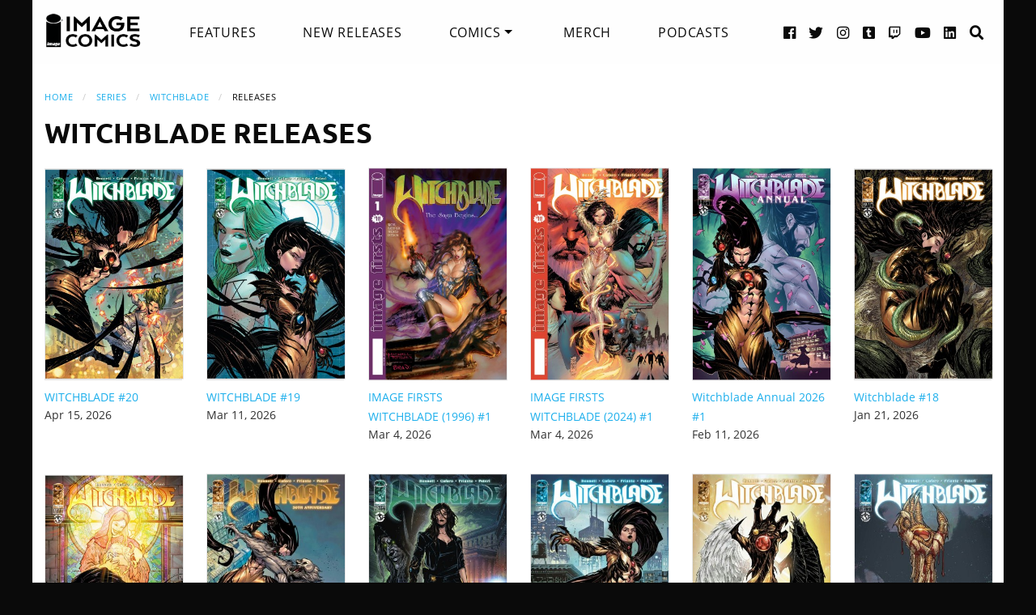

--- FILE ---
content_type: text/html
request_url: https://imagecomics.com/comics/list/series/witchblade/releases
body_size: 4729
content:

<!doctype html><html
class="no-js" lang="en"><head><meta
charset="utf-8" /><meta
http-equiv="x-ua-compatible" content="ie=edge"><meta
name="viewport" content="width=device-width, initial-scale=1.0" /><meta
name="csrf-param" content="CRAFT_CSRF_TOKEN"><meta
name="csrf-token" content="HhzHr-x6mX0qi9k3QnWTXinO48FZfm7a0PP_waPxx9l-rqNDQkln-Fl6otuBHc04G-2LTTcd6xAQlqWqaSYXm7WFqaLqmIGaFOvPCxA8VpQ="><link
rel="apple-touch-icon" sizes="180x180" href="https://cdn.imagecomics.com/apple-touch-icon.png"><link
rel="icon" type="image/png" sizes="32x32" href="https://cdn.imagecomics.com/favicon-32x32.png"><link
rel="icon" type="image/png" sizes="16x16" href="https://cdn.imagecomics.com/favicon-16x16.png"><link
rel="mask-icon" href="https://cdn.imagecomics.com/safari-pinned-tab.svg" color="#050505"><link
rel="alternate" type="application/rss+xml" title="Official imagecomics.com RSS feed" href="https://imagecomics.com/rss.xml" ><meta
name="msapplication-TileColor" content="#000000"><meta
name="theme-color" content="#080808"> <script type="module">!function(){const e=document.createElement("link").relList;if(!(e&&e.supports&&e.supports("modulepreload"))){for(const e of document.querySelectorAll('link[rel="modulepreload"]'))r(e);new MutationObserver((e=>{for(const o of e)if("childList"===o.type)for(const e of o.addedNodes)if("LINK"===e.tagName&&"modulepreload"===e.rel)r(e);else if(e.querySelectorAll)for(const o of e.querySelectorAll("link[rel=modulepreload]"))r(o)})).observe(document,{childList:!0,subtree:!0})}function r(e){if(e.ep)return;e.ep=!0;const r=function(e){const r={};return e.integrity&&(r.integrity=e.integrity),e.referrerpolicy&&(r.referrerPolicy=e.referrerpolicy),"use-credentials"===e.crossorigin?r.credentials="include":"anonymous"===e.crossorigin?r.credentials="omit":r.credentials="same-origin",r}(e);fetch(e.href,r)}}();</script> <script type="module" src="https://imagecomics.com/assets/dist/assets/app-CAtZGCGO.js" crossorigin onload="e=new CustomEvent(&#039;vite-script-loaded&#039;, {detail:{path: &#039;src/js/main.js&#039;}});document.dispatchEvent(e);"></script> <link
href="https://imagecomics.com/assets/dist/assets/app-a5vFeJd_.css" rel="stylesheet"><title>Releases | Witchblade | Image Comics</title>
<script>dl = [];
(function(w,d,s,l,i){w[l]=w[l]||[];w[l].push({'gtm.start':
new Date().getTime(),event:'gtm.js'});var f=d.getElementsByTagName(s)[0],
j=d.createElement(s),dl=l!='dataLayer'?'&l='+l:'';j.async=true;j.src=
'//www.googletagmanager.com/gtm.js?id='+i+dl;f.parentNode.insertBefore(j,f);
})(window,document,'script','dl','GTM-TBLPFTD');
</script><meta name="description" content="Releases for Witchblade at Image Comics">
<meta name="referrer" content="no-referrer-when-downgrade">
<meta name="robots" content="all">
<meta content="en_US" property="og:locale">
<meta content="Image Comics" property="og:site_name">
<meta content="website" property="og:type">
<meta content="comics/list/series/witchblade/releases" property="og:url">
<meta content="Releases | Witchblade" property="og:title">
<meta content="Releases for Witchblade at Image Comics" property="og:description">
<meta content="https://cdn.imagecomics.com/assets/i/series/1083469/witchblade_3a3ecbc7a1.jpg" property="og:image">
<meta content="1200" property="og:image:width">
<meta content="630" property="og:image:height">
<meta content="http://imagecomics.tumblr.com/" property="og:see_also">
<meta content="https://www.pinterest.com/imagecomics/" property="og:see_also">
<meta content="https://instagram.com/imagecomics/" property="og:see_also">
<meta content="https://www.youtube.com/channel/UCHmaKLo0FXWIPx-3n6qs3vQ" property="og:see_also">
<meta content="https://plus.google.com/114598508613546460297/posts" property="og:see_also">
<meta content="https://www.linkedin.com/company/1848032/" property="og:see_also">
<meta content="https://en.wikipedia.org/wiki/Image_Comics" property="og:see_also">
<meta content="https://www.facebook.com/pages/Image-Comics-Inc/178643148813259" property="og:see_also">
<meta content="http://twitter.com/imagecomics" property="og:see_also">
<meta name="twitter:card" content="summary_large_image">
<meta name="twitter:site" content="@imagecomics">
<meta name="twitter:creator" content="@imagecomics">
<meta name="twitter:title" content="Releases | Witchblade | Image Comics">
<meta name="twitter:description" content="Releases for Witchblade at Image Comics">
<meta name="twitter:image" content="https://cdn.imagecomics.com/assets/i/series/1083469/witchblade_3a3ecbc7a1.jpg">
<meta name="twitter:image:width" content="796">
<meta name="twitter:image:height" content="418">
<link href="https://imagecomics.com/comics/list/series/witchblade/releases" rel="canonical">
<link href="https://imagecomics.com" rel="home">
<link type="text/plain" href="https://imagecomics.com/humans.txt" rel="author"></head><body><noscript><iframe src="//www.googletagmanager.com/ns.html?id=GTM-TBLPFTD"
height="0" width="0" style="display:none;visibility:hidden"></iframe></noscript>
<div
class="site"><div
class="search-bar"><div
class="grid-container grid-x"><div
class="cell"><form
class="search clearfix" method="get" action="https://imagecomics.com/search/results" role="search" data-abide novalidate>
<input
type="search" required id="search" class="search-input" name="s" placeholder="I want to find...">
<button
class="button" type="submit" role="button">Search</button></form></div></div></div><header
id="header" class="main-header"><div
class="grid-container"><div
class="grid-x grid-padding-x"><div
class="cell shrink">
<a
href="/" aria-label="Image Comics" class="main-logo">
<img
src="/assets/img/image-comics-logo.png" alt="Image Comics">
</a></div><nav
class="cell auto"><ul
class="desktop-nav dropdown menu" data-dropdown-menu><li><a
href="/features">Features</a></li><li><a
href="/comics/new-releases">New Releases</a></li><li>
<a
class="active" href="/comics/series">Comics</a><ul
class="menu"><li><a
href="/comics/read-first-issues">Read First Issues</a></li><li><a
href="/comics/coming-soon">Coming Soon</a></li><li><a
href="/comics/series">Comic Series</a></li></ul></li><li><a
href="https://imagecomics.threadless.com/" target="_blank" >Merch</a></li><li><a
href="/podcasts">Podcasts</a></li></ul></nav><div
class="cell shrink social text-right"><ul><li>
<a
aria-label="Facebook link" target="_blank" href="https://www.facebook.com/pages/Image-Comics-Inc/178643148813259">
<i
class="fa fa-facebook-official" aria-hidden="true"></i>
</a></li><li>
<a
aria-label="Twitter link" target="_blank" href="https://twitter.com/imagecomics">
<i
class="fa fa-twitter" aria-hidden="true"></i>
</a></li><li>
<a
aria-label="Instagram link" target="_blank" href="https://instagram.com/imagecomics/">
<i
class="fa fa-instagram" aria-hidden="true"></i>
</a></li><li>
<a
aria-label="Tumblr link" target="_blank" href="http://imagecomics.tumblr.com/">
<i
class="fa fa-tumblr-square" aria-hidden="true"></i>
</a></li><li>
<a
aria-label="Twitch link" class="smaller" target="_blank" href="https://www.twitch.tv/imagecomics">
<i
class="fa fa-twitch" aria-hidden="true"></i>
</a></li><li>
<a
aria-label="YouTube link" target="_blank" href="https://www.youtube.com/channel/UCHmaKLo0FXWIPx-3n6qs3vQ">
<i
class="fa fa-youtube" aria-hidden="true"></i>
</a></li><li><a
aria-label="LinkedIn link" target="_blank" href="https://www.linkedin.com/company/1848032/">
<i
class="fa fa-linkedin-square" aria-hidden="true"></i>
</a></li><li><a
href="#" class="search-button"><i
class="fa fa-search" aria-hidden="true"></i> <span>Search</span></a></li></ul></div></div><a
aria-label="Search" href="#" class="mobile-search-button"><i
class="fa fa-search" aria-hidden="true"></i></a><a
class="mobile-dropdown-button"><div
id="hamburger">
<span></span>
<span></span>
<span></span>
<span></span></div>
</a><div
class="mobile-dropdown-menu-container"><div
class="mobile-dropdown-menu"><ul><li><a
href="/features">Features</a></li><li><a
href="/comics/new-releases">New Releases</a></li><li
class="inner-mobile-menu mm-inactive">
<span>Comics <i
class="fa fa-chevron-right" aria-hidden="true"></i></span><ul
class="inner-mobile-dropdown"><li><a
href="/comics/read-first-issues">Read First Issues</a></li><li><a
href="/comics/coming-soon">Coming Soon</a></li><li><a
href="/comics/series">Comic Series</a></li></ul></li><li><a
href="https://imagecomics.threadless.com/" target="_blank">Merch</a></li><li><a
href="/podcasts">Podcasts</a></li></ul></div></div></div></header><main
id="main" class="wrapper"><div
class="grid-container"><div
class="grid-x grid-padding-x u-mt2 "><div
class="cell"><nav
aria-label="You are here:" role="navigation"><ul
class="breadcrumbs"><li><a
href="https://imagecomics.com/">Home</a></li><li><a
href="/comics/series" >Series</a></li><li><a
href="https://imagecomics.com/comics/series/witchblade" >Witchblade</a></li><li><span
class="show-for-sr">Current: </span>Releases</li></ul></nav><h2>Witchblade Releases</h2></div></div><section
class="comics-grid u-pb2" ><div
class="grid-x grid-padding-x small-up-2 medium-up-3 large-up-6 u-pt1 u-pb1"><div
class="cell  u-mb1">
<a
href="https://imagecomics.com/comics/releases/witchblade-20-cvr-a-guiseppe-cafaro-arif-prianto-mr" class="cover-image u-mb0_5">
<img
src="https://cdn.imagecomics.com/assets/i/releases/1096618/witchblade-20-cvr-a-guiseppe-cafaro-arif-prianto-mr_2b79465232.jpg" alt="WITCHBLADE #20 cover" class="u-mb0_5 block with-border">
</a>
<a
href="https://imagecomics.com/comics/releases/witchblade-20-cvr-a-guiseppe-cafaro-arif-prianto-mr">
<span
class="u-mb0_5">WITCHBLADE #20</span>
</a>
<span
class="date">Apr 15, 2026</span></div><div
class="cell  u-mb1">
<a
href="https://imagecomics.com/comics/releases/witchblade-19-2" class="cover-image u-mb0_5">
<img
src="https://cdn.imagecomics.com/assets/i/releases/1093933/witchblade-19-2_03c2c46584.jpg" alt="WITCHBLADE #19 cover" class="u-mb0_5 block with-border">
</a>
<a
href="https://imagecomics.com/comics/releases/witchblade-19-2">
<span
class="u-mb0_5">WITCHBLADE #19</span>
</a>
<span
class="date">Mar 11, 2026</span></div><div
class="cell  u-mb1">
<a
href="https://imagecomics.com/comics/releases/image-firsts-witchblade-1996-1" class="cover-image u-mb0_5">
<img
src="https://cdn.imagecomics.com/assets/i/releases/1093978/image-firsts-witchblade-1996-1_6ef4a4ae8c.jpg" alt="IMAGE FIRSTS WITCHBLADE (1996) #1 cover" class="u-mb0_5 block with-border">
</a>
<a
href="https://imagecomics.com/comics/releases/image-firsts-witchblade-1996-1">
<span
class="u-mb0_5">IMAGE FIRSTS WITCHBLADE (1996) #1</span>
</a>
<span
class="date">Mar 4, 2026</span></div><div
class="cell  u-mb1">
<a
href="https://imagecomics.com/comics/releases/image-firsts-witchblade-2024-1" class="cover-image u-mb0_5">
<img
src="https://cdn.imagecomics.com/assets/i/releases/1093984/image-firsts-witchblade-2024-1_e46ee04fc5.jpg" alt="IMAGE FIRSTS WITCHBLADE (2024) #1 cover" class="u-mb0_5 block with-border">
</a>
<a
href="https://imagecomics.com/comics/releases/image-firsts-witchblade-2024-1">
<span
class="u-mb0_5">IMAGE FIRSTS WITCHBLADE (2024) #1</span>
</a>
<span
class="date">Mar 4, 2026</span></div><div
class="cell  u-mb1">
<a
href="https://imagecomics.com/comics/releases/witchblade-annual-2026-1" class="cover-image u-mb0_5">
<img
src="https://cdn.imagecomics.com/assets/i/releases/1091889/witchblade-annual-2026-1_fa2922d7e6.jpg" alt="Witchblade Annual 2026 #1 cover" class="u-mb0_5 block with-border">
</a>
<a
href="https://imagecomics.com/comics/releases/witchblade-annual-2026-1">
<span
class="u-mb0_5">Witchblade Annual 2026 #1</span>
</a>
<span
class="date">Feb 11, 2026</span></div><div
class="cell  u-mb1">
<a
href="https://imagecomics.com/comics/releases/witchblade-18-2" class="cover-image u-mb0_5">
<img
src="https://cdn.imagecomics.com/assets/i/releases/1090728/witchblade-18-2_a83d1bfa86.jpg" alt="Witchblade #18 cover" class="u-mb0_5 block with-border">
</a>
<a
href="https://imagecomics.com/comics/releases/witchblade-18-2">
<span
class="u-mb0_5">Witchblade #18</span>
</a>
<span
class="date">Jan 21, 2026</span></div><div
class="cell  u-mb1">
<a
href="https://imagecomics.com/comics/releases/witchblade-17-2" class="cover-image u-mb0_5">
<img
src="https://cdn.imagecomics.com/assets/i/releases/1086384/witchblade-17-2_ed456002c8.jpg" alt="Witchblade #17 cover" class="u-mb0_5 block with-border">
</a>
<a
href="https://imagecomics.com/comics/releases/witchblade-17-2">
<span
class="u-mb0_5">Witchblade #17</span>
</a>
<span
class="date">Dec 10, 2025</span></div><div
class="cell  u-mb1">
<a
href="https://imagecomics.com/comics/releases/witchblade-16-2" class="cover-image u-mb0_5">
<img
src="https://cdn.imagecomics.com/assets/i/releases/1083051/witchblade-16-2_5944890f5d.jpg" alt="Witchblade #16 cover" class="u-mb0_5 block with-border">
</a>
<a
href="https://imagecomics.com/comics/releases/witchblade-16-2">
<span
class="u-mb0_5">Witchblade #16</span>
</a>
<span
class="date">Nov 12, 2025</span></div><div
class="cell  u-mb1">
<a
href="https://imagecomics.com/comics/releases/witchblade-15-2" class="cover-image u-mb0_5">
<img
src="https://cdn.imagecomics.com/assets/i/releases/1086266/witchblade-15-2_dce2756d94.jpg" alt="Witchblade #15 cover" class="u-mb0_5 block with-border">
</a>
<a
href="https://imagecomics.com/comics/releases/witchblade-15-2">
<span
class="u-mb0_5">Witchblade #15</span>
</a>
<span
class="date">Oct 15, 2025</span></div><div
class="cell  u-mb1">
<a
href="https://imagecomics.com/comics/releases/witchblade-14-2" class="cover-image u-mb0_5">
<img
src="https://cdn.imagecomics.com/assets/i/releases/1078168/witchblade-14-2_5dd8648406.jpg" alt="Witchblade #14 cover" class="u-mb0_5 block with-border">
</a>
<a
href="https://imagecomics.com/comics/releases/witchblade-14-2">
<span
class="u-mb0_5">Witchblade #14</span>
</a>
<span
class="date">Sep 17, 2025</span></div><div
class="cell  u-mb1">
<a
href="https://imagecomics.com/comics/releases/witchblade-13-2" class="cover-image u-mb0_5">
<img
src="https://cdn.imagecomics.com/assets/i/releases/1075015/witchblade-13-2_2618f37bea.jpg" alt="Witchblade #13 cover" class="u-mb0_5 block with-border">
</a>
<a
href="https://imagecomics.com/comics/releases/witchblade-13-2">
<span
class="u-mb0_5">Witchblade #13</span>
</a>
<span
class="date">Aug 20, 2025</span></div><div
class="cell  u-mb1">
<a
href="https://imagecomics.com/comics/releases/witchblade-12-2" class="cover-image u-mb0_5">
<img
src="https://cdn.imagecomics.com/assets/i/releases/1072553/witchblade-12-2_5504943170.jpg" alt="Witchblade #12 cover" class="u-mb0_5 block with-border">
</a>
<a
href="https://imagecomics.com/comics/releases/witchblade-12-2">
<span
class="u-mb0_5">Witchblade #12</span>
</a>
<span
class="date">Jul 16, 2025</span></div><div
class="cell  u-mb1">
<a
href="https://imagecomics.com/comics/releases/witchblade-11-2" class="cover-image u-mb0_5">
<img
src="https://cdn.imagecomics.com/assets/i/releases/1066697/witchblade-11-2_795ee8edca.jpg" alt="Witchblade #11 cover" class="u-mb0_5 block with-border">
</a>
<a
href="https://imagecomics.com/comics/releases/witchblade-11-2">
<span
class="u-mb0_5">Witchblade #11</span>
</a>
<span
class="date">May 14, 2025</span></div><div
class="cell  u-mb1">
<a
href="https://imagecomics.com/comics/releases/witchblade-10-2" class="cover-image u-mb0_5">
<img
src="https://cdn.imagecomics.com/assets/i/releases/1065294/witchblade-10-2_4d3d1183b7.jpg" alt="Witchblade #10 cover" class="u-mb0_5 block with-border">
</a>
<a
href="https://imagecomics.com/comics/releases/witchblade-10-2">
<span
class="u-mb0_5">Witchblade #10</span>
</a>
<span
class="date">Apr 23, 2025</span></div><div
class="cell  u-mb1">
<a
href="https://imagecomics.com/comics/releases/witchblade-9-2" class="cover-image u-mb0_5">
<img
src="https://cdn.imagecomics.com/assets/i/releases/1065296/witchblade-9-2_f1f9dd9470.jpg" alt="Witchblade #9 cover" class="u-mb0_5 block with-border">
</a>
<a
href="https://imagecomics.com/comics/releases/witchblade-9-2">
<span
class="u-mb0_5">Witchblade #9</span>
</a>
<span
class="date">Mar 12, 2025</span></div><div
class="cell  u-mb1">
<a
href="https://imagecomics.com/comics/releases/witchblade-8-2" class="cover-image u-mb0_5">
<img
src="https://cdn.imagecomics.com/assets/i/releases/1058541/witchblade-8-2_63205f4fe5.jpg" alt="Witchblade #8 cover" class="u-mb0_5 block with-border">
</a>
<a
href="https://imagecomics.com/comics/releases/witchblade-8-2">
<span
class="u-mb0_5">Witchblade #8</span>
</a>
<span
class="date">Feb 12, 2025</span></div><div
class="cell  u-mb1">
<a
href="https://imagecomics.com/comics/releases/witchblade-7-2" class="cover-image u-mb0_5">
<img
src="https://cdn.imagecomics.com/assets/i/releases/1054508/witchblade-7-2_e6c9c3649e.jpg" alt="Witchblade #7 cover" class="u-mb0_5 block with-border">
</a>
<a
href="https://imagecomics.com/comics/releases/witchblade-7-2">
<span
class="u-mb0_5">Witchblade #7</span>
</a>
<span
class="date">Jan 15, 2025</span></div><div
class="cell  u-mb1">
<a
href="https://imagecomics.com/comics/releases/witchblade-6-2" class="cover-image u-mb0_5">
<img
src="https://cdn.imagecomics.com/assets/i/releases/1052499/witchblade-6-2_3ad65e04c9.jpg" alt="Witchblade #6 cover" class="u-mb0_5 block with-border">
</a>
<a
href="https://imagecomics.com/comics/releases/witchblade-6-2">
<span
class="u-mb0_5">Witchblade #6</span>
</a>
<span
class="date">Dec 11, 2024</span></div><div
class="cell  u-mb1">
<a
href="https://imagecomics.com/comics/releases/witchblade-5-2" class="cover-image u-mb0_5">
<img
src="https://cdn.imagecomics.com/assets/i/releases/1045443/witchblade-5-2_60c23d87cb.jpg" alt="Witchblade #5 cover" class="u-mb0_5 block with-border">
</a>
<a
href="https://imagecomics.com/comics/releases/witchblade-5-2">
<span
class="u-mb0_5">Witchblade #5</span>
</a>
<span
class="date">Nov 13, 2024</span></div><div
class="cell  u-mb1">
<a
href="https://imagecomics.com/comics/releases/witchblade-4-2" class="cover-image u-mb0_5">
<img
src="https://cdn.imagecomics.com/assets/i/releases/1040716/witchblade-4-2_af6c483eb0.jpg" alt="Witchblade #4 cover" class="u-mb0_5 block with-border">
</a>
<a
href="https://imagecomics.com/comics/releases/witchblade-4-2">
<span
class="u-mb0_5">Witchblade #4</span>
</a>
<span
class="date">Oct 16, 2024</span></div><div
class="cell  u-mb1">
<a
href="https://imagecomics.com/comics/releases/witchblade-3-2" class="cover-image u-mb0_5">
<img
src="https://cdn.imagecomics.com/assets/i/releases/1050955/witchblade-3-2_3763770317.jpg" alt="Witchblade #3 cover" class="u-mb0_5 block with-border">
</a>
<a
href="https://imagecomics.com/comics/releases/witchblade-3-2">
<span
class="u-mb0_5">Witchblade #3</span>
</a>
<span
class="date">Sep 18, 2024</span></div><div
class="cell  u-mb1">
<a
href="https://imagecomics.com/comics/releases/witchblade-2-2" class="cover-image u-mb0_5">
<img
src="https://cdn.imagecomics.com/assets/i/releases/1035690/witchblade-2-2_6847fc32f5.jpg" alt="Witchblade #2 cover" class="u-mb0_5 block with-border">
</a>
<a
href="https://imagecomics.com/comics/releases/witchblade-2-2">
<span
class="u-mb0_5">Witchblade #2</span>
</a>
<span
class="date">Aug 21, 2024</span></div><div
class="cell  u-mb1">
<a
href="https://imagecomics.com/comics/releases/witchblade-2024-1" class="cover-image u-mb0_5">
<img
src="https://cdn.imagecomics.com/assets/i/releases/1033593/witchblade-2024-1_8cc8203209.jpg" alt="Witchblade (2024) #1 cover" class="u-mb0_5 block with-border">
</a>
<a
href="https://imagecomics.com/comics/releases/witchblade-2024-1">
<span
class="u-mb0_5">Witchblade (2024) #1</span>
</a>
<span
class="date">Jul 17, 2024</span></div><div
class="cell  u-mb1">
<a
href="https://imagecomics.com/comics/releases/witchblade-1-25th-anniversary-edition" class="cover-image u-mb0_5">
<img
src="https://cdn.imagecomics.com/assets/i/releases/550506/witchblade-1-25th-anniversary-edition_01cf0da322.jpg" alt="Witchblade #1, 25th Anniversary Edition cover" class="u-mb0_5 block with-border">
</a>
<a
href="https://imagecomics.com/comics/releases/witchblade-1-25th-anniversary-edition">
<span
class="u-mb0_5">Witchblade #1, 25th Anniversary Edition</span>
</a>
<span
class="date">Jul 29, 2020</span></div></div></section><div
class="grid-x grid-padding-x u-pb3"><div
class="cell"><nav
aria-label="Pagination"><ul
class="pagination text-center u-sm-pt1 u-pt2 u-sm-pb0 u-pb2"><li
class="pagination-previous disabled">Previous</li><li
class="current"><span
class="show-for-sr">You're on page</span> 1</li><li><a
href="https://imagecomics.com/comics/list/series/witchblade/releases/p2" aria-label="Page 2" >2</a></li><li><a
href="https://imagecomics.com/comics/list/series/witchblade/releases/p3" aria-label="Page 3" >3</a></li><li
class="pagination-next"><a
href="https://imagecomics.com/comics/list/series/witchblade/releases/p2" aria-label="Next page">Next</a></li></ul></nav></div></div></div></main></div><footer
id="footer"><div
class="grid-container"><div
class="grid-x grid-padding-x u-pt1_5 u-pb1_5"><div
class="cell large-3">
<a
aria-label="Image Comics" href="/" class="footer-logo">
<img
src="/assets/img/image-comics-logo.png" alt="Image Comics">
</a><p
class="copyright">All content copyright &copy; & Trademarked TM 2026 Image Comics or their respective owners. Image and its logos are &reg; and &copy; 2026 Image Comics, Inc. All rights reserved.</p></div><div
class="cell hide-for-large social u-md-pb1_5"><ul><li>
<a
aria-label="Facebook link" target="_blank" href="https://www.facebook.com/pages/Image-Comics-Inc/178643148813259">
<i
class="fa fa-facebook-official" aria-hidden="true"></i>
</a></li><li>
<a
aria-label="Twitter link" target="_blank" href="https://twitter.com/imagecomics">
<i
class="fa fa-twitter" aria-hidden="true"></i>
</a></li><li>
<a
aria-label="Instagram link" target="_blank" href="https://instagram.com/imagecomics/">
<i
class="fa fa-instagram" aria-hidden="true"></i>
</a></li><li>
<a
aria-label="Tumblr link" target="_blank" href="http://imagecomics.tumblr.com/">
<i
class="fa fa-tumblr-square" aria-hidden="true"></i>
</a></li><li>
<a
aria-label="Twitch link" class="smaller" target="_blank" href="https://www.twitch.tv/imagecomics">
<i
class="fa fa-twitch" aria-hidden="true"></i>
</a></li><li>
<a
aria-label="YouTube link" target="_blank" href="https://www.youtube.com/channel/UCHmaKLo0FXWIPx-3n6qs3vQ">
<i
class="fa fa-youtube" aria-hidden="true"></i>
</a></li><li><a
aria-label="LinkedIn link" target="_blank" href="https://www.linkedin.com/company/1848032/">
<i
class="fa fa-linkedin-square" aria-hidden="true"></i>
</a></li></ul></div><div
class="cell small-6 large-3 border-left"><ul
class="footer-nav"><li><a
href="/comics/new-releases">New Releases</a></li><li><a
href="/comics/coming-soon">Coming Soon</a></li><li><a
href="/comics/series">Comic Series</a></li><li><a
href="/creators">Creators</a></li><li><a
href="/events">Events</a></li><li><a
href="https://imagecomics.threadless.com/" target="_blank">Merch</a></li><li><a
href="/podcasts" >Podcasts</a></li><li><a
href="/solicitations">Solicitations</a></li><li><a
target="_blank" href="https://eepurl.com/K3nt5">Newsletter Sign Up</a></li></ul></div><div
class="cell small-6 large-3 border-left"><ul
class="footer-nav"><li><a
href="/about-us">About Us</a></li><li><a
href="/press-releases">Press Releases</a></li><li><a
href="https://imagecomics.com/rss.xml">RSS Feed</a></li><li><a
href="/contact">Contact</a></li><li><a
href="/faq">FAQ</a></li><li><a
href="/submissions">Submissions</a></li><li><a
href="/terms-and-conditions">Terms and Conditions</a></li><li><a
href="/privacy">Privacy Policy</a></li><li><a
href="/copyright-information">Copyright Infringement</a></li></ul></div><div
class="cell medium-12 large-3 find-a-store text-center"><aside><h4 class="u-mb1">Find a Store</h4><form
id="store_finder_form" action="/" method="get" data-abide novalidate><div
class="input-group">
<label
for="find_by_zip" class="sr-only">Enter Zip Code</label>
<input
class="input-group-field" id="find_by_zip" name="find_by_zip" placeholder="Enter Zip Code" required pattern="number"><div
class="input-group-button">
<button
type="submit" class="button" id="find_submit" name="find_submit">Go</button></div></div>
<span
class="form-error" data-form-error-for="find_by_zip">Zipcode is required.</span></form></aside></div></div></div></footer><script type="application/ld+json">{"@context":"http://schema.org","@graph":[{"@type":"WebPage","author":{"@id":"https://imagecomics.com#identity"},"copyrightHolder":{"@id":"https://imagecomics.com#identity"},"creator":{"@id":"#creator"},"description":"Releases for Witchblade at Image Comics","image":{"@type":"ImageObject","url":"https://cdn.imagecomics.com/assets/i/series/1083469/witchblade_3a3ecbc7a1.jpg"},"mainEntityOfPage":"comics/list/series/witchblade/releases","name":"Releases | Witchblade","url":"https://imagecomics.com/comics/list/series/witchblade/releases"},{"@id":"https://imagecomics.com#identity","@type":"Organization","address":{"@type":"PostalAddress","addressCountry":"US"},"description":"Image is a comics and graphic novels publisher formed in 1992 by 7 of the comics industry's best-selling artists, and is the 3rd largest comics publisher in the United States.","email":"info@imagecomics.com","name":"Image Comics","sameAs":["http://twitter.com/imagecomics","https://www.facebook.com/pages/Image-Comics-Inc/178643148813259","https://en.wikipedia.org/wiki/Image_Comics","https://www.linkedin.com/company/1848032/","https://plus.google.com/114598508613546460297/posts","https://www.youtube.com/channel/UCHmaKLo0FXWIPx-3n6qs3vQ","https://instagram.com/imagecomics/","https://www.pinterest.com/imagecomics/","http://imagecomics.tumblr.com/"],"url":"https://imagecomics.com"},{"@id":"#creator","@type":"Organization"},{"@type":"BreadcrumbList","description":"Breadcrumbs list","itemListElement":[{"@type":"ListItem","item":"https://imagecomics.com","name":"Homepage","position":1}],"name":"Breadcrumbs"}]}</script></body></html><!-- Cached by Blitz on 2026-01-28T03:33:00-08:00 -->